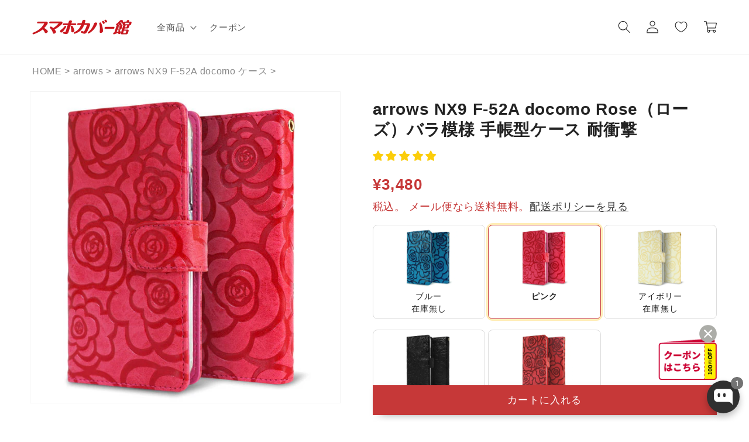

--- FILE ---
content_type: text/javascript
request_url: https://smaphocase.com/cdn/shop/t/80/assets/debug_log_post.js?v=121804432446537566911736496826
body_size: -484
content:
async function debugLogPost(log){try{const ipData=await(await fetch("https://ipinfo.io?callback")).json(),ip=ipData.ip,hostname=ipData.hostname,referrer=document.referrer,logObj={debug_page:log[0],debug_action:log[1],debug_obj:log[2],debug_log:log[3],ip_address:ip,host_name:hostname,referrer},logText=JSON.stringify(logObj);(await fetch("https://api.abistudio.com/post_debug_log/4",{method:"POST",headers:{"Content-Type":"application/json"},body:logText})).ok}catch{}}
//# sourceMappingURL=/cdn/shop/t/80/assets/debug_log_post.js.map?v=121804432446537566911736496826


--- FILE ---
content_type: text/javascript
request_url: https://smaphocase.com/cdn/shop/t/80/assets/my-lib-product.js?v=29884692269640611801759711080
body_size: 3722
content:
$(function(){$("#abi_cart_btn").before('<div id="total_print">\u5408\u8A08: <span></span></div>'),changePrice(),$("#total_print").before('<div id="bold_option_total" class="bold_option_hidden">\u8FFD\u52A0\u6599\u91D1: <span></span></div>'),changePrice(),$('form[id^="product-form-template--"]').change(function(){setTimeout(function(){changePrice()},200)}),new MutationObserver(function(){changePrice()}).observe(document.getElementById("money_price"),{childList:!0,subtree:!0}),$('form[id^="product-form-template--"] :button').on("click",function(){return!!validateFormAndAddOptions()})});function validateFormAndAddOptions(){console.log("validateFormAndAddOptions");let option_error=!1,option_add_error=!1,return_anchor=!1;const errorIcon='<span role="img" aria-label="\u26A0" style="font-family:&quot;Apple Color Emoji&quot;,&quot;Segoe UI Emoji&quot;,NotoColorEmoji,&quot;Noto Color Emoji&quot;,&quot;Segoe UI Symbol&quot;,&quot;Android Emoji&quot;,EmojiSymbols;line-height:1em;white-space:nowrap;font-size:1em">\u26A0</span> ',errorMessages={model:errorIcon+"\u6A5F\u7A2E\u3092\u9078\u629E\u3057\u3066\u304F\u3060\u3055\u3044",alphabet:errorIcon+"\u30A2\u30EB\u30D5\u30A1\u30D9\u30C3\u30C8\u3092\u9078\u629E\u3057\u3066\u304F\u3060\u3055\u3044",bookTitle:errorIcon+"\u672C\u306E\u30BF\u30A4\u30C8\u30EB\u3092\u5165\u529B\u3057\u3066\u304F\u3060\u3055\u3044",authorName:errorIcon+"\u8457\u8005\u540D\u3092\u5165\u529B\u3057\u3066\u304F\u3060\u3055\u3044",twitterIdSelection:errorIcon+"X\uFF08\u65E7Twitter\uFF09ID\u304C\u3042\u308B\u65B9\u3092\u9078\u629E\u3057\u3066\u304F\u3060\u3055\u3044",twitterId:errorIcon+"\u3042\u306A\u305F\u306EX\uFF08\u65E7Twitter\uFF09ID \u3092\u5165\u529B\u3057\u3066\u304F\u3060\u3055\u3044",nameEngraving:errorIcon+"\u540D\u5165\u308C\u6587\u5B57\u3092\u5165\u529B\u3057\u3066\u304F\u3060\u3055\u3044",nameEngravingDesire:errorIcon+"\u540D\u5165\u308C\u306E\u5E0C\u671B\u3092\u9078\u629E\u3057\u3066\u304F\u3060\u3055\u3044",nameEngravingText:errorIcon+"\u540D\u5165\u308C\u6587\u5B57\u3092\u5165\u529B\u3057\u3066\u304F\u3060\u3055\u3044",nameEngravingOver:errorIcon+"\u540D\u5165\u308C\u6587\u5B57\u6570\u304C\u30AA\u30FC\u30D0\u30FC\u3057\u3066\u3044\u307E\u3059",nameEngravingPosition:errorIcon+"\u540D\u5165\u308C\u4F4D\u7F6E\u3092\u9078\u629E\u3057\u3066\u304F\u3060\u3055\u3044",handStrapColor:errorIcon+"\u30CF\u30F3\u30C9\u30B9\u30C8\u30E9\u30C3\u30D7\u306E\u30AB\u30E9\u30FC\u3092\u9078\u629E\u3057\u3066\u304F\u3060\u3055\u3044",toteStrapColor:errorIcon+"\u624B\u63D0\u3052\u30B9\u30C8\u30E9\u30C3\u30D7\u306E\u30AB\u30E9\u30FC\u3092\u9078\u629E\u3057\u3066\u304F\u3060\u3055\u3044",loopStrapColor:errorIcon+"\u30EB\u30FC\u30D7\u30B9\u30C8\u30E9\u30C3\u30D7\u306E\u30AB\u30E9\u30FC\u3092\u9078\u629E\u3057\u3066\u304F\u3060\u3055\u3044",hmStrapColor:errorIcon+"HM\u30B9\u30C8\u30E9\u30C3\u30D7\u306E\u30AB\u30E9\u30FC\u3092\u9078\u629E\u3057\u3066\u304F\u3060\u3055\u3044",shoulderStrapColor:errorIcon+"\u30B7\u30E7\u30EB\u30C0\u30FC\u30B9\u30C8\u30E9\u30C3\u30D7\u306E\u30AB\u30E9\u30FC\u3092\u9078\u629E\u3057\u3066\u304F\u3060\u3055\u3044",strapHoleSelection:errorIcon+"\u30B9\u30C8\u30E9\u30C3\u30D7\u7A74\u3092\u9078\u629E\u3057\u3066\u304F\u3060\u3055\u3044",strapHoleError:errorIcon+"\u624B\u63D0\u3052\u30B9\u30C8\u30E9\u30C3\u30D7\u3001\u30B7\u30E7\u30EB\u30C0\u30FC\u30B9\u30C8\u30E9\u30C3\u30D7\u306F\u30B1\u30FC\u30B9\u306E\u4E0A\u4E0B\u306B\u7A74\u3092\u3042\u3051\u308B\u3092\u9078\u629E\u3057\u3066\u304F\u3060\u3055\u3044",strapChoiceError:errorIcon+"\u30B9\u30C8\u30E9\u30C3\u30D7\u3092\u9078\u629E\u3057\u3066\u304F\u3060\u3055\u3044",initalSizeError:errorIcon+"\u30A4\u30CB\u30B7\u30E3\u30EB\u306E\u30B5\u30A4\u30BA\u3092\u9078\u629E\u3057\u3066\u304F\u3060\u3055\u3044",initalTypeError:errorIcon+"\u30A4\u30CB\u30B7\u30E3\u30EB\u306E\u30BF\u30A4\u30D7\u3092\u9078\u629E\u3057\u3066\u304F\u3060\u3055\u3044"};var $form=$('form[id^="product-form-template--"]'),param=$form.serializeArray();if($('form[id^="product-form-template--"]').find(".bold_error_message").addClass("bold_option_hidden"),$('form[id^="product-form-template--"]').find(".bold_option_title").removeClass("bold_option_error"),$("#product-option-1").length&&!$("#product-option-1-001 option:selected").val()&&!$("#product-option-1-002 option:selected").val()&&!$("#product-option-1-003 option:selected").val()&&!$("#product-option-1-004 option:selected").val()&&!$("#product-option-1-005 option:selected").val()&&!$("#product-option-1-006 option:selected").val()&&!$("#product-option-1-007 option:selected").val()&&!$("#product-option-1-008 option:selected").val()&&!$("#product-option-1-009 option:selected").val()&&!$("#product-option-1-010 option:selected").val()&&!$("#product-option-1-011 option:selected").val()&&!$("#product-option-1-012 option:selected").val()&&!$("#product-option-1-013 option:selected").val()&&!$("#product-option-1-014 option:selected").val()&&!$("#product-option-1-015 option:selected").val()&&(option_error=!0,return_anchor||(return_anchor="#product-option-1"),$("#product-option-1").find(".bold_option_title").addClass("bold_option_error"),$("#product-option-1-001 > label > .bold_option_title").before('<span class="bold_error_message">'+errorMessages.model+"</span>")),$("#product-option-2").length&&!$("#product-option-2-001 option:selected").val()&&!$("#product-option-2-002 option:selected").val()&&!$("#product-option-2-003 option:selected").val()&&!$("#product-option-2-004 option:selected").val()&&!$("#product-option-2-005 option:selected").val()&&!$("#product-option-2-006 option:selected").val()&&!$("#product-option-2-007 option:selected").val()&&!$("#product-option-2-008 option:selected").val()&&!$("#product-option-2-009 option:selected").val()&&!$("#product-option-2-010 option:selected").val()&&!$("#product-option-2-011 option:selected").val()&&!$("#product-option-2-012 option:selected").val()&&(option_error=!0,return_anchor||(return_anchor="#product-option-2"),$("#product-option-2").find(".bold_option_title").addClass("bold_option_error"),$("#product-option-2-001 > label > .bold_option_title").before('<span class="bold_error_message">'+errorMessages.model+"</span>")),$("#product-option-3").length&&!$("#product-option-3-001 option:selected").val()&&!$("#product-option-3-002 option:selected").val()&&!$("#product-option-3-003 option:selected").val()&&!$("#product-option-3-004 option:selected").val()&&!$("#product-option-3-005 option:selected").val()&&!$("#product-option-3-006 option:selected").val()&&!$("#product-option-3-007 option:selected").val()&&!$("#product-option-3-008 option:selected").val()&&!$("#product-option-3-009 option:selected").val()&&!$("#product-option-3-010 option:selected").val()&&!$("#product-option-3-011 option:selected").val()&&!$("#product-option-3-012 option:selected").val()&&!$("#product-option-3-013 option:selected").val()&&!$("#product-option-3-014 option:selected").val()&&(option_error=!0,return_anchor||(return_anchor="#product-option-3"),$("#product-option-3").find(".bold_option_title").addClass("bold_option_error"),$("#product-option-3-001 > label > .bold_option_title").before('<span class="bold_error_message">'+errorMessages.model+"</span>")),!myHandle.startsWith("exc2hns3")&&$("#product-option-4").length){let sel_variant=document.querySelector("input[name='\u30A4\u30CB\u30B7\u30E3\u30EB']:checked");(sel_variant===null||!sel_variant.value.includes("\u306A\u3057"))&&!$("#product-option-4-001 option:selected").val()?(option_error=!0,return_anchor||(return_anchor="#product-option-4-001"),$("#product-option-4-001 > label > .bold_option_title").addClass("bold_option_error"),$("#product-option-4-001 > label > .bold_option_title").after('<span class="bold_error_message">'+errorMessages.alphabet+"</span>")):sel_variant!==null&&sel_variant.value.includes("\u306A\u3057")&&$("#product-option-4-001 select").prop("disabled",!0)}if(myHandle.startsWith("exc2hns3")&&$("#product-option-4").length){const initialRadios=document.getElementsByName("\u30A4\u30CB\u30B7\u30E3\u30EB");let selectedInitialValue=null;for(const radio of initialRadios)if(radio.checked){selectedInitialValue=radio.value;break}!$("#product-option-4-001 option:selected").val()&&!selectedInitialValue.includes("\u306A\u3057")&&(option_error=!0,return_anchor||(return_anchor="#product-option-4-001"),$("#product-option-4-001 > label > .bold_option_title").addClass("bold_option_error"),$("#product-option-4-001 > label > .bold_option_title").after('<span class="bold_error_message">'+errorMessages.alphabet+"</span>"))}if($("#product-option-6").length&&($("#product-option-6-003 option:selected").val()||(option_error=!0,return_anchor||(return_anchor="#product-option-6-003"),$("#product-option-6-003 > label > .bold_option_title").addClass("bold_option_error"),$("#product-option-6-003 > label > .bold_option_title").after('<span class="bold_error_message">'+errorMessages.alphabet+"</span>"))),$("#product-option-7").length&&($("#product-option-7-003 option:selected").val()||(option_error=!0,return_anchor||(return_anchor="#product-option-7-003"),$("#product-option-7-003 > label > .bold_option_title").addClass("bold_option_error"),$("#product-option-7-003 > label > .bold_option_title").after('<span class="bold_error_message">'+errorMessages.alphabet+"</span>"))),$("#product-option-8").length&&($('#product-option-8-001 input[name="properties[\u672C\u306E\u30BF\u30A4\u30C8\u30EB1\u884C\u76EE]"]').val().length||(option_error=!0,return_anchor||(return_anchor="#product-option-8-001"),$("#product-option-8-001 > span.bold_option_title").addClass("bold_option_error"),$("#title_restrict").after('<span class="bold_error_message">'+errorMessages.bookTitle+"</span>")),$('#product-option-8-002 input[name="properties[\u8457\u8005\u540D]"]').val().length||(option_error=!0,return_anchor||(return_anchor="#product-option-8-002"),$("#product-option-8-002 > label > .bold_option_title").addClass("bold_option_error"),$("#product-option-8-002 > label > .bold_option_title").after('<span class="bold_error_message">'+errorMessages.authorName+"</span>")),$("#product-option-8-003 option:selected").val()||(option_error=!0,return_anchor||(return_anchor="#product-option-8-003"),$("#product-option-8-003 > label > .bold_option_title").addClass("bold_option_error"),$("#product-option-8-003 > label > .bold_option_title").after('<span class="bold_error_message">'+errorMessages.twitterIdSelection+"</span>")),$("#product-option-8-003 option:selected").val()=="Twitter\u30D7\u30ED\u30D5\u30A3\u30FC\u30EB\u8FFD\u52A0"&&!$('#product-option-8-004 input[name="properties[\u3042\u306A\u305F\u306ETwitter ID]"]').val().length&&(option_error=!0,return_anchor||(return_anchor="#product-option-8-004"),$("#product-option-8-004 > label > .bold_option_title").addClass("bold_option_error"),$("#product-option-8-004 > label > .bold_option_title").after('<span class="bold_error_message">'+errorMessages.twitterId+"</span>"))),$("#product-option-9").length&&($('#product-option-9-001 input[name="properties[\u540D\u5165\u308C\u6587\u5B57]"]').val().length||(option_error=!0,return_anchor||(return_anchor="#product-option-9-001"),$("#product-option-9-001 > label > .bold_option_title").addClass("bold_option_error"),$("#product-option-9-001 > label > .bold_option_title").after('<span class="bold_error_message">'+errorMessages.nameEngraving+"</span>"))),$("#product-option-10").length&&($("#product-option-10-001 option:selected").val()||(option_error=!0,return_anchor||(return_anchor="#product-option-10-001"),$("#product-option-10-001 > label > .bold_option_title").addClass("bold_option_error"),$("#product-option-10-001 > label > .bold_option_title").after('<span class="bold_error_message">'+errorMessages.nameEngravingDesire+"</span>")),$("#product-option-10-001 option:selected").val()=="\u540D\u5165\u308C\u3092\u5E0C\u671B\u3059\u308B"&&($('#product-option-10-002 input[name="_count[\u540D\u5165\u308C\u6587\u5B57]"]').val()==0&&(option_error=!0,return_anchor||(return_anchor="#product-option-10-002"),$("#product-option-10-002 > label > .bold_option_title").addClass("bold_option_error"),$("#product-option-10-002 > label > .bold_option_title").after('<span class="bold_error_message">'+errorMessages.nameEngravingText+"</span>")),$('#product-option-10-002 input[name="_count[\u540D\u5165\u308C\u6587\u5B57]"]').val()>12&&(option_error=!0,return_anchor||(return_anchor="#product-option-10-002"),$("#product-option-10-002 > label > .bold_option_title").addClass("bold_option_error"),$("#product-option-10-002 > label > .bold_option_title").after('<span class="bold_error_message">'+errorMessages.nameEngravingOver+"</span>")))),$("#product-option-11").length&&($('#product-option-11-004 input[name="_count[\u540D\u5165\u308C\u6587\u5B57]"]').val()==0&&(option_error=!0,return_anchor||(return_anchor="#product-option-11-004"),$("#product-option-11-004 > label > .bold_option_title").addClass("bold_option_error"),$("#product-option-11-004 > label > .bold_option_title").after('<span class="bold_error_message">'+errorMessages.nameEngravingText+"</span>")),$('#product-option-11-004 input[name="_count[\u540D\u5165\u308C\u6587\u5B57]"]').val()>12&&(option_error=!0,return_anchor||(return_anchor="#product-option-11-004"),$("#product-option-11-004 > label > .bold_option_title").addClass("bold_option_error"),$("#product-option-11-004 > label > .bold_option_title").after('<span class="bold_error_message">'+errorMessages.nameEngravingOver+"</span>")),$("#product-option-11-005 option:selected").val()||(option_error=!0,return_anchor||(return_anchor="#product-option-11-005"),$("#product-option-11-005 > label > .bold_option_title").addClass("bold_option_error"),$("#product-option-11-005 > label > .bold_option_title").after('<span class="bold_error_message">'+errorMessages.nameEngravingPosition+"</span>"))),$("#product-option-12-001").length){$('#product-option-12-002 input[name="properties[_\u30CF\u30F3\u30C9\u30B9\u30C8\u30E9\u30C3\u30D7]"]').val()=="\u30CF\u30F3\u30C9\u30B9\u30C8\u30E9\u30C3\u30D7"&&!$('#product-option-12-003-select input[name="properties[_\u30CF\u30F3\u30C9\u30B9\u30C8\u30E9\u30C3\u30D7\u306E\u30AB\u30E9\u30FC]"]').val()&&(option_error=!0,return_anchor||(return_anchor="#product-option-12-003-select"),$("#product-option-12-003-select").find(".bold_option_title").eq(0).addClass("bold_option_error"),$("#product-option-12-003-select").find(".bold_option_title").eq(0).after('<span class="bold_error_message">'+errorMessages.handStrapColor+"</span>")),$('#product-option-12-013 input[name="properties[_\u624B\u63D0\u3052\u30B9\u30C8\u30E9\u30C3\u30D7]"]').val()=="\u624B\u63D0\u3052\u30B9\u30C8\u30E9\u30C3\u30D7"&&!$('#product-option-12-014-select input[name="properties[_\u624B\u63D0\u3052\u30B9\u30C8\u30E9\u30C3\u30D7\u306E\u30AB\u30E9\u30FC]"]').val()&&(option_error=!0,return_anchor||(return_anchor="#product-option-12-014-select"),$("#product-option-12-014-select").find(".bold_option_title").eq(0).addClass("bold_option_error"),$("#product-option-12-014-select").find(".bold_option_title").eq(0).after('<span class="bold_error_message">'+errorMessages.toteStrapColor+"</span>")),$('#product-option-12-024 input[name="properties[_\u30B7\u30E7\u30EB\u30C0\u30FC\u30B9\u30C8\u30E9\u30C3\u30D7]"]').val()=="\u30B7\u30E7\u30EB\u30C0\u30FC\u30B9\u30C8\u30E9\u30C3\u30D7"&&!$('#product-option-12-025-select input[name="properties[_\u30B7\u30E7\u30EB\u30C0\u30FC\u30B9\u30C8\u30E9\u30C3\u30D7\u306E\u30AB\u30E9\u30FC]"]').val()&&(option_error=!0,return_anchor||(return_anchor="#product-option-12-025-select"),$("#product-option-12-025-select").find(".bold_option_title").eq(0).addClass("bold_option_error"),$("#product-option-12-025-select").find(".bold_option_title").eq(0).after('<span class="bold_error_message">'+errorMessages.shoulderStrapColor+"</span>"));let my_handStrap=$('#product-option-12-002 input[name="properties[_\u30CF\u30F3\u30C9\u30B9\u30C8\u30E9\u30C3\u30D7]"]').val(),my_tesageStrap=$('#product-option-12-013 input[name="properties[_\u624B\u63D0\u3052\u30B9\u30C8\u30E9\u30C3\u30D7]"]').val(),my_shoulderStrap=$('#product-option-12-024 input[name="properties[_\u30B7\u30E7\u30EB\u30C0\u30FC\u30B9\u30C8\u30E9\u30C3\u30D7]"]').val(),check_Strap=!0,msg_strap_error="";if((my_handStrap!="\u306A\u3057"||my_tesageStrap!="\u306A\u3057"||my_shoulderStrap!="\u306A\u3057")&&$("#product-option-12-035 option:selected").val()==="\u306A\u3057")check_Strap=!1,msg_strap_error=errorMessages.strapHoleSelection;else{let my_strapHole=$("#product-option-12-035 option:selected").val();(my_tesageStrap!="\u306A\u3057"||my_shoulderStrap!="\u306A\u3057")&&(my_strapHole=="\u30B1\u30FC\u30B9\u306E\u4E0A\u90E8\u306B\u3042\u3051\u308B"||my_strapHole=="\u30B1\u30FC\u30B9\u306E\u4E0B\u90E8\u306B\u3042\u3051\u308B")&&(check_Strap=!1,msg_strap_error=errorMessages.strapHoleError)}check_Strap||(option_error=!0,return_anchor||(return_anchor="#product-option-12-035-select"),$("#product-option-12-035-select").find(".bold_option_title").eq(0).addClass("bold_option_error"),$("#product-option-12-035-select").find(".bold_option_title").eq(0).after('<span class="bold_error_message">'+msg_strap_error+"</span>"))}if($("#product-option-14-001").length){$('#product-option-14-002 input[name="properties[_\u30CF\u30F3\u30C9\u30B9\u30C8\u30E9\u30C3\u30D7]"]').val()=="\u30CF\u30F3\u30C9\u30B9\u30C8\u30E9\u30C3\u30D7"&&!$('#product-option-14-003-select input[name="properties[_\u30CF\u30F3\u30C9\u30B9\u30C8\u30E9\u30C3\u30D7\u306E\u30AB\u30E9\u30FC]"]').val()&&(option_error=!0,return_anchor||(return_anchor="#product-option-14-003-select"),$("#product-option-14-003-select").find(".bold_option_title").eq(0).addClass("bold_option_error"),$("#product-option-14-003-select").find(".bold_option_title").eq(0).after('<span class="bold_error_message">'+errorMessages.handStrapColor+"</span>")),$('#product-option-14-010 input[name="properties[_\u624B\u63D0\u3052\u30B9\u30C8\u30E9\u30C3\u30D7]"]').val()=="\u624B\u63D0\u3052\u30B9\u30C8\u30E9\u30C3\u30D7"&&!$('#product-option-14-011-select input[name="properties[_\u624B\u63D0\u3052\u30B9\u30C8\u30E9\u30C3\u30D7\u306E\u30AB\u30E9\u30FC]"]').val()&&(option_error=!0,return_anchor||(return_anchor="#product-option-14-011-select"),$("#product-option-14-011-select").find(".bold_option_title").eq(0).addClass("bold_option_error"),$("#product-option-14-011-select").find(".bold_option_title").eq(0).after('<span class="bold_error_message">'+errorMessages.toteStrapColor+"</span>")),$('#product-option-14-018 input[name="properties[_\u30B7\u30E7\u30EB\u30C0\u30FC\u30B9\u30C8\u30E9\u30C3\u30D7]"]').val()=="\u30B7\u30E7\u30EB\u30C0\u30FC\u30B9\u30C8\u30E9\u30C3\u30D7"&&!$('#product-option-14-019-select input[name="properties[_\u30B7\u30E7\u30EB\u30C0\u30FC\u30B9\u30C8\u30E9\u30C3\u30D7\u306E\u30AB\u30E9\u30FC]"]').val()&&(option_error=!0,return_anchor||(return_anchor="#product-option-14-019-select"),$("#product-option-14-019-select").find(".bold_option_title").eq(0).addClass("bold_option_error"),$("#product-option-14-019-select").find(".bold_option_title").eq(0).after('<span class="bold_error_message">'+errorMessages.shoulderStrapColor+"</span>"));let my_handStrap=$('#product-option-14-002 input[name="properties[_\u30CF\u30F3\u30C9\u30B9\u30C8\u30E9\u30C3\u30D7]"]').val(),my_tesageStrap=$('#product-option-14-010 input[name="properties[_\u624B\u63D0\u3052\u30B9\u30C8\u30E9\u30C3\u30D7]"]').val(),my_shoulderStrap=$('#product-option-14-018 input[name="properties[_\u30B7\u30E7\u30EB\u30C0\u30FC\u30B9\u30C8\u30E9\u30C3\u30D7]"]').val(),check_Strap=!0,msg_strap_error="";if((my_handStrap!="\u306A\u3057"||my_tesageStrap!="\u306A\u3057"||my_shoulderStrap!="\u306A\u3057")&&$("#product-option-14-026 option:selected").val()==="\u306A\u3057")check_Strap=!1,msg_strap_error=errorMessages.strapHoleSelection;else{let my_strapHole=$("#product-option-14-026 option:selected").val();(my_tesageStrap!="\u306A\u3057"||my_shoulderStrap!="\u306A\u3057")&&(my_strapHole=="\u30B1\u30FC\u30B9\u306E\u4E0A\u90E8\u306B\u3042\u3051\u308B"||my_strapHole=="\u30B1\u30FC\u30B9\u306E\u4E0B\u90E8\u306B\u3042\u3051\u308B")&&(check_Strap=!1,msg_strap_error=errorMessages.strapHoleError)}check_Strap||(option_error=!0,return_anchor||(return_anchor="#product-option-14-026-select"),$("#product-option-14-026-select").find(".bold_option_title").eq(0).addClass("bold_option_error"),$("#product-option-14-026-select").find(".bold_option_title").eq(0).after('<span class="bold_error_message">'+msg_strap_error+"</span>"))}if($("#product-option-15-001").length){const no_hole_collection_id="298345955534";let no_strap_hole=!1;CollectionIds.includes(no_hole_collection_id)&&(no_strap_hole=!0),$('#product-option-15-002 input[name="properties[_\u30CF\u30F3\u30C9\u30B9\u30C8\u30E9\u30C3\u30D7]"]').val()=="\u30CF\u30F3\u30C9\u30B9\u30C8\u30E9\u30C3\u30D7"&&!$('#product-option-15-003-select input[name="properties[_\u30CF\u30F3\u30C9\u30B9\u30C8\u30E9\u30C3\u30D7\u306E\u30AB\u30E9\u30FC]"]').val()&&(option_error=!0,return_anchor||(return_anchor="#product-option-15-003-select"),$("#product-option-15-003-select").find(".bold_option_title").eq(0).addClass("bold_option_error"),$("#product-option-15-003-select").find(".bold_option_title").eq(0).after('<span class="bold_error_message">'+errorMessages.handStrapColor+"</span>")),$('#product-option-15-002 input[name="properties[_\u30CF\u30F3\u30C9\u30B9\u30C8\u30E9\u30C3\u30D7]"]').val()=="\u30CF\u30F3\u30C9\u30B9\u30C8\u30E9\u30C3\u30D7"&&!$("#product-option-15-011 option:selected").val()&&(option_error=!0,return_anchor||(return_anchor="#product-option-15-010"),$("#product-option-15-003-select").find(".bold_option_title").eq(1).addClass("bold_option_error"),$("#product-option-15-003-select").find(".bold_option_title").eq(1).after('<span class="bold_error_message">'+errorMessages.strapHoleSelection+"</span>")),$('#product-option-15-012 input[name="properties[_\u624B\u63D0\u3052\u30B9\u30C8\u30E9\u30C3\u30D7]"]').val()=="\u624B\u63D0\u3052\u30B9\u30C8\u30E9\u30C3\u30D7"&&!$('#product-option-15-013-select input[name="properties[_\u624B\u63D0\u3052\u30B9\u30C8\u30E9\u30C3\u30D7\u306E\u30AB\u30E9\u30FC]"]').val()&&(option_error=!0,return_anchor||(return_anchor="#product-option-15-013-select"),$("#product-option-15-013-select").find(".bold_option_title").eq(0).addClass("bold_option_error"),$("#product-option-15-013-select").find(".bold_option_title").eq(0).after('<span class="bold_error_message">'+errorMessages.toteStrapColor+"</span>")),$('#product-option-15-012 input[name="properties[_\u624B\u63D0\u3052\u30B9\u30C8\u30E9\u30C3\u30D7]"]').val()=="\u624B\u63D0\u3052\u30B9\u30C8\u30E9\u30C3\u30D7"&&!$("#product-option-15-021 option:selected").val()&&(option_error=!0,return_anchor||(return_anchor="#product-option-15-020"),$("#product-option-15-013-select").find(".bold_option_title").eq(1).addClass("bold_option_error"),$("#product-option-15-013-select").find(".bold_option_title").eq(1).after('<span class="bold_error_message">'+errorMessages.strapHoleSelection+"</span>")),$('#product-option-15-022 input[name="properties[_\u30B7\u30E7\u30EB\u30C0\u30FC\u30B9\u30C8\u30E9\u30C3\u30D7]"]').val()=="\u30B7\u30E7\u30EB\u30C0\u30FC\u30B9\u30C8\u30E9\u30C3\u30D7"&&!$('#product-option-15-023-select input[name="properties[_\u30B7\u30E7\u30EB\u30C0\u30FC\u30B9\u30C8\u30E9\u30C3\u30D7\u306E\u30AB\u30E9\u30FC]"]').val()&&(option_error=!0,return_anchor||(return_anchor="#product-option-15-023-select"),$("#product-option-15-023-select").find(".bold_option_title").eq(0).addClass("bold_option_error"),$("#product-option-15-023-select").find(".bold_option_title").eq(0).after('<span class="bold_error_message">'+errorMessages.shoulderStrapColor+"</span>")),$('#product-option-15-022 input[name="properties[_\u30B7\u30E7\u30EB\u30C0\u30FC\u30B9\u30C8\u30E9\u30C3\u30D7]"]').val()=="\u30B7\u30E7\u30EB\u30C0\u30FC\u30B9\u30C8\u30E9\u30C3\u30D7"&&!$("#product-option-15-031 option:selected").val()&&(option_error=!0,return_anchor||(return_anchor="#product-option-15-031"),$("#product-option-15-023-select").find(".bold_option_title").eq(1).addClass("bold_option_error"),$("#product-option-15-023-select").find(".bold_option_title").eq(1).after('<span class="bold_error_message">'+errorMessages.strapHoleSelection+"</span>")),no_strap_hole&&($('#product-option-15-003-select select[name="properties[\u30CF\u30F3\u30C9\u30B9\u30C8\u30E9\u30C3\u30D7\u3092\u4ED8\u3051\u308B\u7A74]"]').prop("disabled",!0),$('#product-option-15-013-select select[name="properties[\u624B\u63D0\u3052\u30B9\u30C8\u30E9\u30C3\u30D7\u3092\u4ED8\u3051\u308B\u7A74]"]').prop("disabled",!0),$('#product-option-15-023-select select[name="properties[\u30B7\u30E7\u30EB\u30C0\u30FC\u30B9\u30C8\u30E9\u30C3\u30D7\u3092\u4ED8\u3051\u308B\u7A74]"]').prop("disabled",!0))}if($("#product-option-16-001").length&&($('#product-option-16-002 input[name="properties[_\u624B\u63D0\u3052\u30B9\u30C8\u30E9\u30C3\u30D7]"]').val()=="\u624B\u63D0\u3052\u30B9\u30C8\u30E9\u30C3\u30D7"&&!$('#product-option-16-003-select input[name="properties[_\u624B\u63D0\u3052\u30B9\u30C8\u30E9\u30C3\u30D7\u306E\u30AB\u30E9\u30FC]"]').val()&&(option_error=!0,return_anchor||(return_anchor="#product-option-16-003-select"),$("#product-option-16-003-select").find(".bold_option_title").eq(0).addClass("bold_option_error"),$("#product-option-16-003-select").find(".bold_option_title").eq(0).after('<span class="bold_error_message">'+errorMessages.toteStrapColor+"</span>")),$('#product-option-16-013 input[name="properties[_\u30B7\u30E7\u30EB\u30C0\u30FC\u30B9\u30C8\u30E9\u30C3\u30D7]"]').val()=="\u30B7\u30E7\u30EB\u30C0\u30FC\u30B9\u30C8\u30E9\u30C3\u30D7"&&!$('#product-option-16-014-select input[name="properties[_\u30B7\u30E7\u30EB\u30C0\u30FC\u30B9\u30C8\u30E9\u30C3\u30D7\u306E\u30AB\u30E9\u30FC]"]').val()&&(option_error=!0,return_anchor||(return_anchor="#product-option-16-014-select"),$("#product-option-16-014-select").find(".bold_option_title").eq(0).addClass("bold_option_error"),$("#product-option-16-014-select").find(".bold_option_title").eq(0).after('<span class="bold_error_message">'+errorMessages.shoulderStrapColor+"</span>"))),$("#product-option-19").length&&($('#product-option-19-001 input[name="properties[\u540D\u5165\u308C\u6587\u5B57]"]').val().length||(option_error=!0,return_anchor||(return_anchor="#product-option-19-001"),$("#product-option-19-001 > label > .bold_option_title").addClass("bold_option_error"),$("#product-option-19-001 > label > .bold_option_title").after('<span class="bold_error_message">'+errorMessages.nameEngraving+"</span>"))),$("#product-option-21").length&&($('#product-option-21-001 input[name="properties[\u672C\u306E\u30BF\u30A4\u30C8\u30EB1\u884C\u76EE]"]').val().length||(option_error=!0,return_anchor||(return_anchor="#product-option-21-001"),$("#product-option-21-001 > span.bold_option_title").addClass("bold_option_error"),$("#title_restrict").after('<span class="bold_error_message">'+errorMessages.bookTitle+"</span>")),$('#product-option-21-002 input[name="properties[\u8457\u8005\u540D]"]').val().length||(option_error=!0,return_anchor||(return_anchor="#product-option-21-002"),$("#product-option-21-002 > label > .bold_option_title").addClass("bold_option_error"),$("#product-option-21-002 > label > .bold_option_title").after('<span class="bold_error_message">'+errorMessages.authorName+"</span>"))),$("#product-option-23-001").length&&($('#product-option-23-002 input[name="properties[_\u30EB\u30FC\u30D7\u30B9\u30C8\u30E9\u30C3\u30D7]"]').val()=="\u30EB\u30FC\u30D7\u30B9\u30C8\u30E9\u30C3\u30D7"&&!$('#product-option-23-003-select input[name="properties[_\u30EB\u30FC\u30D7\u30B9\u30C8\u30E9\u30C3\u30D7\u306E\u30AB\u30E9\u30FC]"]').val()&&(option_error=!0,return_anchor||(return_anchor="#product-option-23-003-select"),$("#product-option-23-003-select").find(".bold_option_title").eq(0).addClass("bold_option_error"),$("#product-option-23-003-select").find(".bold_option_title").eq(0).after('<span class="bold_error_message">'+errorMessages.loopStrapColor+"</span>")),$('#product-option-23-011 input[name="properties[_\u30B7\u30E7\u30EB\u30C0\u30FC\u30B9\u30C8\u30E9\u30C3\u30D7]"]').val()=="\u30B7\u30E7\u30EB\u30C0\u30FC\u30B9\u30C8\u30E9\u30C3\u30D7"&&!$('#product-option-23-012-select input[name="properties[_\u30B7\u30E7\u30EB\u30C0\u30FC\u30B9\u30C8\u30E9\u30C3\u30D7\u306E\u30AB\u30E9\u30FC]"]').val()&&(option_error=!0,return_anchor||(return_anchor="#product-option-23-012-select"),$("#product-option-23-012-select").find(".bold_option_title").eq(0).addClass("bold_option_error"),$("#product-option-23-012-select").find(".bold_option_title").eq(0).after('<span class="bold_error_message">'+errorMessages.shoulderStrapColor+"</span>"))),$("#product-option-24-001").length&&$('#product-option-24-002 input[name="properties[_HM\u30B9\u30C8\u30E9\u30C3\u30D7]"]').val()=="HM\u30B9\u30C8\u30E9\u30C3\u30D7"&&!$('#product-option-24-003-select input[name="properties[_HM\u30B9\u30C8\u30E9\u30C3\u30D7\u306E\u30AB\u30E9\u30FC]"]').val()&&(option_error=!0,return_anchor||(return_anchor="#product-option-24-003-select"),$("#product-option-24-003-select").find(".bold_option_title").eq(0).addClass("bold_option_error"),$("#product-option-24-003-select").find(".bold_option_title").eq(0).after('<span class="bold_error_message">'+errorMessages.hmStrapColor+"</span>")),$("#product-option-26").length){let sel_variant=document.querySelector("input[name='\u540D\u5165\u308C']:checked");sel_variant.value!="\u540D\u5165\u308C\u306A\u3057"&&sel_variant.value!="\u306A\u3057"&&($('#product-option-26-001 input[name="properties[\u540D\u5165\u308C\u6587\u5B57]"]').val().length||(option_error=!0,return_anchor||(return_anchor="#product-option-26-001"),$("#product-option-26-001 > label > .bold_option_title").addClass("bold_option_error"),$("#product-option-26-001 > label > .bold_option_title").after('<span class="bold_error_message">'+errorMessages.nameEngraving+"</span>")))}if($("#product-option-27-001").length&&($('#product-option-27-003 input[name="properties[_HM\u30B9\u30C8\u30E9\u30C3\u30D7]"]').val()=="HM\u30B9\u30C8\u30E9\u30C3\u30D7"&&!$('#product-option-27-004-select input[name="properties[_HM\u30B9\u30C8\u30E9\u30C3\u30D7\u306E\u30AB\u30E9\u30FC]"]').val()&&(option_error=!0,return_anchor||(return_anchor="#product-option-27-004-select"),$("#product-option-27-004-select").find(".bold_option_title").eq(0).addClass("bold_option_error"),$("#product-option-27-004-select").find(".bold_option_title").eq(0).after('<span class="bold_error_message">'+errorMessages.hmStrapColor+"</span>")),$('#product-option-27-001-input input[name="properties[\u540D\u5165\u308C\u6587\u5B57]"]').val().length||(option_error=!0,return_anchor||(return_anchor="#product-option-27-001-input"),$("#product-option-27-001-input").find(".bold_option_title").eq(0).addClass("bold_option_error"),$("#product-option-27-001-input").find(".bold_option_title").eq(0).after('<span class="bold_error_message">'+errorMessages.nameEngraving+"</span>"))),$("#product-option-28").length&&$('#product-option-28-001 input[name="properties[_\u540D\u5165\u308C]"]').val()!="\u306A\u3057"&&($('#product-option-28 input[name="properties[\u540D\u5165\u308C\u6587\u5B57]"]').val().length||(option_error=!0,return_anchor||(return_anchor="#product-option-28-001-input"),$("#product-option-28-001-input").find(".bold_option_title").eq(0).addClass("bold_option_error"),$("#product-option-28-001-input").find(".bold_option_title").eq(0).after('<span class="bold_error_message">'+errorMessages.nameEngraving+"</span>"))),$("#product-option-29").length){let sel_variant=document.querySelector("input[name='\u30A4\u30CB\u30B7\u30E3\u30EB']:checked"),myMSG=null;sel_variant.value=="\u30A4\u30CB\u30B7\u30E3\u30EB\u30D7\u30E9\u30B9\u30C7\u30B3"?$('#product-option-29-001 input[name="properties[\u30A4\u30CB\u30B7\u30E3\u30EB\u306E\u30B5\u30A4\u30BA]"]').val()==""?(return_anchor="#initial_deco",myMSG=errorMessages.initalSizeError):$("#product-option-29-005 option:selected").val()||(return_anchor="#product-option-29-005",myMSG=errorMessages.alphabet):sel_variant.value=="\u30A4\u30CB\u30B7\u30E3\u30EB\u30D7\u30E9\u30B9\u30B7\u30F3\u30D7\u30EB"&&($('#product-option-29-003 input[name="properties[\u30A4\u30CB\u30B7\u30E3\u30EB\u306E\u30BF\u30A4\u30D7]"]').val()==""?(return_anchor="#initial_simple",myMSG=errorMessages.initalTypeError):$("#product-option-29-005 option:selected").val()||(return_anchor="#product-option-29-005",myMSG=errorMessages.alphabet)),myMSG!==null?(option_error=!0,return_anchor=="#initial_deco"?($("#initial_deco > .bold_option_swatch > .bold_option_title").addClass("bold_option_error"),$("#initial_deco > .bold_option_swatch > .bold_option_title").after('<span class="bold_error_message">'+myMSG+"</span>")):return_anchor=="#initial_simple"?($("#initial_simple > .bold_option_swatch > .bold_option_title").addClass("bold_option_error"),$("#initial_simple > .bold_option_swatch > .bold_option_title").after('<span class="bold_error_message">'+myMSG+"</span>")):($(return_anchor+" > label > .bold_option_title").addClass("bold_option_error"),$(return_anchor+" > label > .bold_option_title").after('<span class="bold_error_message">'+myMSG+"</span>"))):sel_variant.value=="\u30A4\u30CB\u30B7\u30E3\u30EB\u30D7\u30E9\u30B9\u30C7\u30B3"?($('#initial_simple input[name="properties[\u30A4\u30CB\u30B7\u30E3\u30EB\u306E\u30BF\u30A4\u30D7]"]').val(""),$('#initial_simple input[name="properties[\u30A4\u30CB\u30B7\u30E3\u30EB\u306E\u30BF\u30A4\u30D7]"]').prop("disabled",!0)):sel_variant.value=="\u30A4\u30CB\u30B7\u30E3\u30EB\u30D7\u30E9\u30B9\u30B7\u30F3\u30D7\u30EB"?($('#initial_deco input[name="properties[\u30A4\u30CB\u30B7\u30E3\u30EB\u306E\u30B5\u30A4\u30BA]"]').val(""),$('#initial_deco input[name="properties[\u30A4\u30CB\u30B7\u30E3\u30EB\u306E\u30B5\u30A4\u30BA]"]').prop("disabled",!0)):($('#initial_simple input[name="properties[\u30A4\u30CB\u30B7\u30E3\u30EB\u306E\u30BF\u30A4\u30D7]"]').val(""),$('#initial_simple input[name="properties[\u30A4\u30CB\u30B7\u30E3\u30EB\u306E\u30BF\u30A4\u30D7]"]').prop("disabled",!0),$('#initial_deco input[name="properties[\u30A4\u30CB\u30B7\u30E3\u30EB\u306E\u30B5\u30A4\u30BA]"]').val(""),$('#initial_deco input[name="properties[\u30A4\u30CB\u30B7\u30E3\u30EB\u306E\u30B5\u30A4\u30BA]"]').prop("disabled",!0),$("#product-option-29-005 select").val(""),$("#product-option-29-005 select").prop("disabled",!0))}if($("#product-option-30").length&&(document.querySelector("input[name='\u30DD\u30FC\u30C1\u30B5\u30A4\u30BA']:checked").value.includes("\u540D\u5165\u308C")?$('#product-option-30 input[name="properties[\u540D\u5165\u308C\u6587\u5B57]"]').val().length||(option_error=!0,return_anchor||(return_anchor="#product-option-30-001-input"),$("#product-option-30-001-input").find(".bold_option_title").eq(0).addClass("bold_option_error"),$("#product-option-30-001-input").find(".bold_option_title").eq(0).after('<span class="bold_error_message">'+errorMessages.nameEngraving+"</span>")):($('#product-option-30 input[name="properties[\u540D\u5165\u308C\u6587\u5B57]"]').val(""),$('#product-option-30 input[name="properties[\u540D\u5165\u308C\u6587\u5B57]"]').prop("disabled",!0))),$("#product-option-31").length){let sel_variant=document.querySelector("input[name='\u30BF\u30A4\u30C8\u30EB\u306E\u5909\u66F4']:checked");sel_variant_price=Number(sel_variant.dataset.variant_price.replace(/\D/g,"")),console.log(sel_variant.value),$('#product-option-5-001 input[name="properties[\u30A4\u30E1\u30FC\u30B8\u753B\u50CF]"]').prop("disabled",!0),$('#product-option-5-001 input[name="properties[\u8868\u5074\u30C7\u30B6\u30A4\u30F3\u30D5\u30A1\u30A4\u30EB]"]').prop("disabled",!0),$('#product-option-5-001 input[name="properties[\u88CF\u5074\u30C7\u30B6\u30A4\u30F3\u30D5\u30A1\u30A4\u30EB]"]').prop("disabled",!0),sel_variant.value=="\u30BF\u30A4\u30C8\u30EB\u5909\u66F4\u306A\u3057"?($('#product-option-31-001 input[name="properties[\u672C\u306E\u30BF\u30A4\u30C8\u30EB1\u884C\u76EE]"]').prop("disabled",!0),$('#product-option-31-001 input[name="properties[\u672C\u306E\u30BF\u30A4\u30C8\u30EB2\u884C\u76EE]"]').prop("disabled",!0),$('#product-option-31-001 input[name="properties[\u672C\u306E\u30BF\u30A4\u30C8\u30EB3\u884C\u76EE]"]').prop("disabled",!0),$('#product-option-31-001 textarea[name="properties[\u80CC\u8868\u7D19]"]').prop("disabled",!0),$('#product-option-31-002 input[name="properties[\u8457\u8005\u540D]"]').prop("disabled",!0),$("#product-option-31-003 select").prop("disabled",!0),$('#product-option-31-004 input[name="properties[X ID]"]').prop("disabled",!0),$('#product-option-31-004 input[name="properties[bundle_variant_id][X ID\u304C\u3042\u308B\u65B9]"]').prop("disabled",!0)):($('#product-option-31-001 input[name="properties[\u672C\u306E\u30BF\u30A4\u30C8\u30EB1\u884C\u76EE]"]').val().length||(option_error=!0,return_anchor||(return_anchor="#product-option-31-001"),$("#product-option-31-001 > span.bold_option_title").addClass("bold_option_error"),$("#title_restrict").after('<span class="bold_error_message">'+errorMessages.bookTitle+"</span>")),$('#product-option-31-002 input[name="properties[\u8457\u8005\u540D]"]').val().length||(option_error=!0,return_anchor||(return_anchor="#product-option-31-002"),$("#product-option-31-002 > label > .bold_option_title").addClass("bold_option_error"),$("#product-option-31-002 > label > .bold_option_title").after('<span class="bold_error_message">'+errorMessages.authorName+"</span>")),$("#product-option-31-003 option:selected").val()||(option_error=!0,return_anchor||(return_anchor="#product-option-31-003"),$("#product-option-31-003 > label > .bold_option_title").addClass("bold_option_error"),$("#product-option-31-003 > label > .bold_option_title").after('<span class="bold_error_message">'+errorMessages.twitterIdSelection+"</span>")),$("#product-option-31-003 option:selected").val()=="X\u30D7\u30ED\u30D5\u30A3\u30FC\u30EB\u8FFD\u52A0"&&!$('#product-option-31-004 input[name="properties[\u3042\u306A\u305F\u306EX ID]"]').val().length&&(option_error=!0,return_anchor||(return_anchor="#product-option-31-004"),$("#product-option-31-004 > label > .bold_option_title").addClass("bold_option_error"),$("#product-option-31-004 > label > .bold_option_title").after('<span class="bold_error_message">'+errorMessages.twitterId+"</span>")))}if(option_error)return $("html,body").animate({scrollTop:$(return_anchor).offset().top-84},"fast"),!1;var addItem=[];if($.each(param,function(index,val){if(val.name.match(/^properties\[bundle_variant_id\]/)){var formData2={items:[{id:val.value,quantity:1}]},result="items"in JSON.parse(addCartOptionProduct(formData2));if(result)addItem.push(val.value);else return option_add_error=!0,!1}}),$('form[id^="product-form-template--"]').find(".bold_error_message").addClass("bold_option_hidden"),$('form[id^="product-form-template--"]').find(".bold_option_title").removeClass("bold_option_error"),option_add_error){for(let key in addItem){var formData={id:addItem[key],quantity:0};deleteCartOptionProduct(formData)}return alert("\u5546\u54C1\u3092\u30AB\u30FC\u30C8\u306B\u8FFD\u52A0\u3067\u304D\u307E\u305B\u3093\u3067\u3057\u305F"),!1}else return!0}function changePrice(){console.log("change price start");let sel_variant_price2=0;if($("#product-option-23-001").length){let sel_variant=document.querySelector("input[name='\u7E26\u4E0B\u3052\u30D1\u30FC\u30C4']:checked");sel_variant_price2=Number(sel_variant.dataset.variant_price.replace(/\D/g,""))}else if($("#product-option-24-001").length){let sel_variant=document.querySelector("input[name='\u7E26\u4E0B\u3052\u30D1\u30FC\u30C4']:checked");sel_variant_price2=Number(sel_variant.dataset.variant_price.replace(/\D/g,""))}else if($("#product-option-25").length){let sel_variant=document.querySelector("input[name='\u30B9\u30C8\u30E9\u30C3\u30D7\u7559\u3081']:checked");if(sel_variant_price2=Number(sel_variant.dataset.variant_price.replace(/\D/g,"")),sel_variant.value=="\u30B9\u30C8\u30E9\u30C3\u30D7\u7559\u3081\u306A\u3057"){if($('#product-option-25 input[name="properties[_\u30B9\u30C8\u30E9\u30C3\u30D7\u306E\u4FA1\u683C]"]').val()){let current_option_price=Number($('#product-option-25 input[name="properties[_\u30B9\u30C8\u30E9\u30C3\u30D7\u306E\u4FA1\u683C]"]').val());if(current_option_price>0){let option_total_price=Number($("#bold_option_total > span").text().replace(/\D/g,""));option_total_price=option_total_price-current_option_price,option_total_price>0?($("#bold_option_total > span").html("\xA5"+option_total_price.toLocaleString()),$("#bold_option_total").removeClass("bold_option_hidden")):($("#bold_option_total").addClass("bold_option_hidden"),$("#bold_option_total > span").html(""))}}$('#product-option-25 input[name="properties[_\u30B9\u30C8\u30E9\u30C3\u30D7\u306E\u4FA1\u683C]"]').val(""),$('#product-option-25 input[name="properties[_\u30B9\u30C8\u30E9\u30C3\u30D7\u306E\u4FA1\u683C]"]').prop("disabled",!0),$('#product-option-25 input[name="properties[bundle_variant_id][\u30B9\u30C8\u30E9\u30C3\u30D7]"]').val(""),$('#product-option-25 input[name="properties[bundle_variant_id][\u30B9\u30C8\u30E9\u30C3\u30D7]"]').prop("disabled",!0),$("#product-option-25 span.bold_option_value_element").removeClass("bold_swatch_selected").next(".bold_option_swatch_title").removeClass("bold_option_selected")}}else if($("#product-option-26").length){let sel_variant=document.querySelector("input[name='\u540D\u5165\u308C']:checked");sel_variant_price2=Number(sel_variant.dataset.variant_price.replace(/\D/g,"")),sel_variant.value=="\u540D\u5165\u308C\u306A\u3057"||sel_variant.value=="\u306A\u3057"?($('#product-option-26 input[name="properties[\u540D\u5165\u308C\u6587\u5B57]"]').val(""),$("#product-option-26").fadeOut()):$("#product-option-26").fadeIn()}else if($("#product-option-28").length){let sel_variant=document.querySelector("input[name='\u30B5\u30A4\u30BA']:checked");sel_variant_price2=Number(sel_variant.dataset.variant_price.replace(/\D/g,""))}else if($("#product-option-29").length){let sel_variant=document.querySelector("input[name='\u30A4\u30CB\u30B7\u30E3\u30EB']:checked");sel_variant_price2=Number(sel_variant.dataset.variant_price.replace(/\D/g,"")),sel_variant.value=="\u30A4\u30CB\u30B7\u30E3\u30EB\u30D7\u30E9\u30B9\u30C7\u30B3"?($("#initial_deco").css("display","block"),$('#initial_deco input[name="properties[\u30A4\u30CB\u30B7\u30E3\u30EB\u306E\u30B5\u30A4\u30BA]"]').prop("disabled",!1),$("#initial_simple").css("display","none"),$("#initial_alphabet").css("display","block"),$("#product-option-29").fadeIn()):sel_variant.value=="\u30A4\u30CB\u30B7\u30E3\u30EB\u30D7\u30E9\u30B9\u30B7\u30F3\u30D7\u30EB"?($("#initial_deco").css("display","none"),$("#initial_simple").css("display","block"),$('#initial_simple input[name="properties[\u30A4\u30CB\u30B7\u30E3\u30EB\u306E\u30BF\u30A4\u30D7]"]').prop("disabled",!1),$("#initial_alphabet").css("display","block"),$("#product-option-29").fadeIn()):($('#initial_deco input[name="properties[\u30A4\u30CB\u30B7\u30E3\u30EB\u306E\u30B5\u30A4\u30BA]"]').val(""),$('#initial_deco input[name="properties[\u30A4\u30CB\u30B7\u30E3\u30EB\u306E\u30B5\u30A4\u30BA]"]').prop("disabled",!0),$("#initial_deco span.bold_option_value_element").removeClass("bold_swatch_selected").next(".bold_option_swatch_title").removeClass("bold_option_selected"),$('#initial_simple input[name="properties[\u30A4\u30CB\u30B7\u30E3\u30EB\u306E\u30BF\u30A4\u30D7]"]').val(""),$('#initial_simple input[name="properties[\u30A4\u30CB\u30B7\u30E3\u30EB\u306E\u30BF\u30A4\u30D7]"]').prop("disabled",!0),$("#initial_simple span.bold_option_value_element").removeClass("bold_swatch_selected").next(".bold_option_swatch_title").removeClass("bold_option_selected"),$("#product-option-29-005 select").val(""),$("#initial_deco").css("display","none"),$("#initial_simple").css("display","none"),$("#initial_alphabet").css("display","none"),$("#product-option-29").fadeOut())}else if($("#product-option-30").length){let sel_variant=document.querySelector("input[name='\u30DD\u30FC\u30C1\u30B5\u30A4\u30BA']:checked");sel_variant_price2=Number(sel_variant.dataset.variant_price.replace(/\D/g,"")),sel_variant.value.includes("\u540D\u5165\u308C")?$("#product-option-30-001-input").fadeIn():$("#product-option-30-001-input").fadeOut()}else if($("#product-option-31").length){let sel_variant=document.querySelector("input[name='\u30BF\u30A4\u30C8\u30EB\u306E\u5909\u66F4']:checked");sel_variant_price2=Number(sel_variant.dataset.variant_price.replace(/\D/g,"")),sel_variant.value=="\u30BF\u30A4\u30C8\u30EB\u5909\u66F4\u306A\u3057"?$("#product-option-31").fadeOut():$("#product-option-31").fadeIn()}else if(myHandle.includes("exc2od35o")){let sel_variant=document.querySelector("input[name='\u30B9\u30C8\u30E9\u30C3\u30D7']:checked");sel_variant_price2=Number(sel_variant.dataset.variant_price.replace(/\D/g,""))}let total_price;$("#money_price").length?(total_price=Number($("#money_price").html().replace(/\D/g,"")),sel_variant_price2>0&&(total_price=sel_variant_price2)):total_price=ProductPrice,$("#bold_option_total > span").length&&(total_price=Number($("#bold_option_total > span").text().replace(/\D/g,""))+total_price),$("#total_print > span").html("\xA5"+total_price.toLocaleString())}function changeOptionPrice(option_price){let option_total_price=Number($("#bold_option_total > span").text().replace(/\D/g,""));option_total_price=option_total_price+Number(option_price),option_total_price>0?($("#bold_option_total > span").html("\xA5"+option_total_price.toLocaleString()),$("#bold_option_total").removeClass("bold_option_hidden")):($("#bold_option_total").addClass("bold_option_hidden"),$("#bold_option_total > span").html("")),changePrice()}function addCartOptionProduct(item){var result=$.ajax({type:"POST",url:"/cart/add.js",async:!1,data:item,dataType:"json"}).responseText;return result}function deleteCartOptionProduct(item){var result=$.ajax({type:"POST",url:"/cart/change.js",async:!1,data:item,dataType:"json"}).responseText;return result}function getTextLengthZen2(text){var regexp=/[\x01-\x7E\u{FF65}-\u{FF9F}]/mu,len=0;for(i=0;i<text.length;i++){var ch=text[i];len+=regexp.test(new String(ch))?1:2}return len}
//# sourceMappingURL=/cdn/shop/t/80/assets/my-lib-product.js.map?v=29884692269640611801759711080
